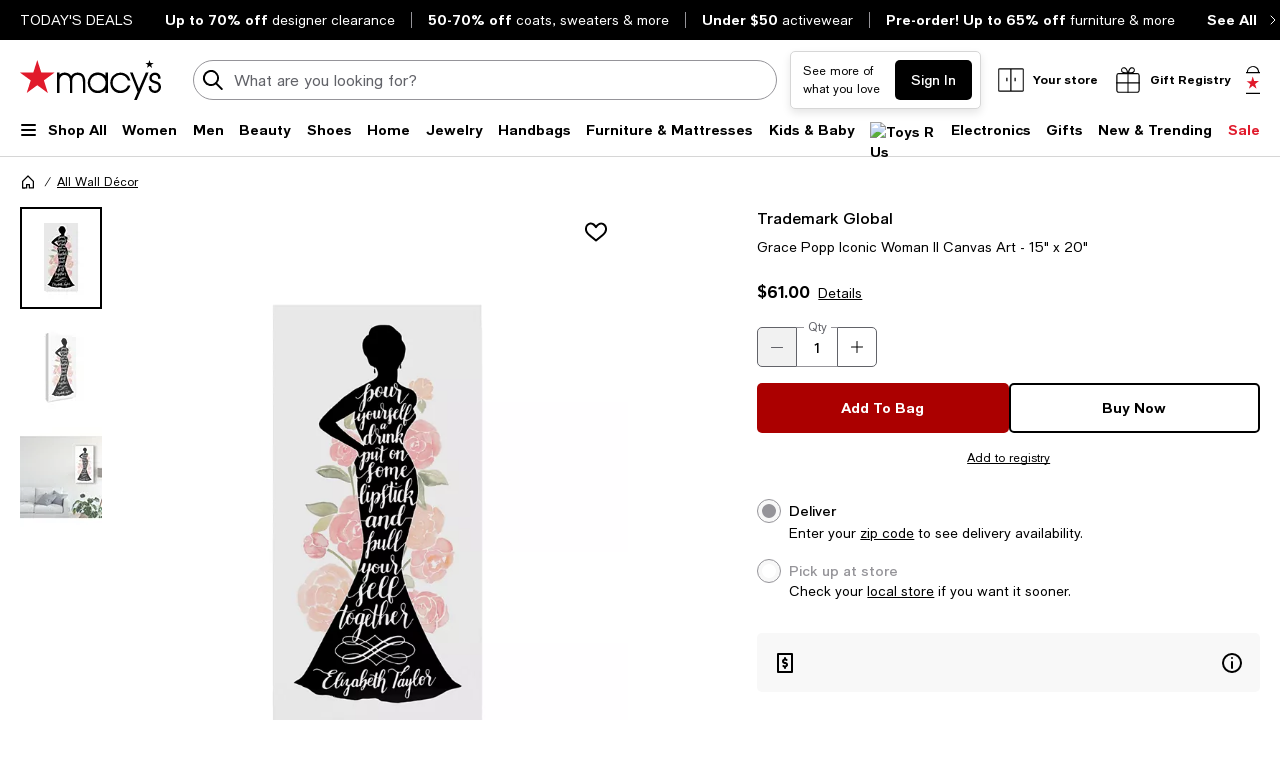

--- FILE ---
content_type: text/html; charset=utf-8
request_url: https://www.google.com/recaptcha/api2/aframe
body_size: 249
content:
<!DOCTYPE HTML><html><head><meta http-equiv="content-type" content="text/html; charset=UTF-8"></head><body><script nonce="IeFkFkbwBBPdF68OL51eaQ">/** Anti-fraud and anti-abuse applications only. See google.com/recaptcha */ try{var clients={'sodar':'https://pagead2.googlesyndication.com/pagead/sodar?'};window.addEventListener("message",function(a){try{if(a.source===window.parent){var b=JSON.parse(a.data);var c=clients[b['id']];if(c){var d=document.createElement('img');d.src=c+b['params']+'&rc='+(localStorage.getItem("rc::a")?sessionStorage.getItem("rc::b"):"");window.document.body.appendChild(d);sessionStorage.setItem("rc::e",parseInt(sessionStorage.getItem("rc::e")||0)+1);localStorage.setItem("rc::h",'1769213028565');}}}catch(b){}});window.parent.postMessage("_grecaptcha_ready", "*");}catch(b){}</script></body></html>